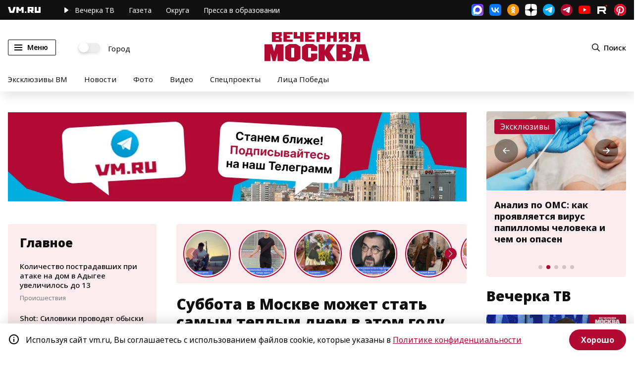

--- FILE ---
content_type: application/javascript;charset=utf-8
request_url: https://smi2.ru/data/js/94567.js
body_size: 1867
content:
function _jsload(src){var sc=document.createElement("script");sc.type="text/javascript";sc.async=true;sc.src=src;var s=document.getElementsByTagName("script")[0];s.parentNode.insertBefore(sc,s);};(function(){document.getElementById("unit_94567").innerHTML="<div class=\"container-94567\" id=\"container-94567\"> <div class=\"container-94567__header\"> <a class=\"container-94567__header-logo-link\" href=\"https://smi2.ru/\" target=\"_blank\"> <img class=\"container-94567__header-logo\" src=\"//static.smi2.net/static/logo/smi2.svg\" alt=\"СМИ2\"> </a> </div> </div><style>.container-94567 { box-sizing: border-box; width: 240px; height: 400px; background-color: #fff; padding-top: 12px; } .container-94567__header { margin-bottom: 14px; height: 22px; overflow: hidden; text-align: center; } .container-94567__header-logo { display: inline-block; vertical-align: top; height: 20px; width: auto; } .container-94567 .list-container { font-size: 0; } .container-94567 .list-container-item { display: inline-block; vertical-align: top; width: 100%; box-sizing: border-box; } .container-94567__img-link { display: block; margin: 0; padding: 0; } .container-94567__img { display: block; border: none; width: 112px; height: 88px; float: left; margin-right: 5px; } .container-94567__title { border-top: 1px solid #eee; height: 88px; margin-left: 112px; padding: 5px 5px 0 0; box-sizing: border-box; } .container-94567 .list-container-item:hover .container-94567__title { background-color: #FBFAFA; } .container-94567__title-link { display: block; font-family: \"Open Sans\", Arial, sans-serif; font-size: 12px; line-height: 16px; font-weight: 600; color: #4a4a4a; text-align: left; text-decoration: none; word-wrap: break-word; overflow: hidden; height: 80px; display: -webkit-box; -webkit-line-clamp: 5; -webkit-box-orient: vertical; } .container-94567 .list-container-item:hover .container-94567__title-link { color: #000; }</style>";var cb=function(){var clickTracking = "";/** * Размер страницы (количество) загружаемых элементов * * @type {number} */ var page_size = 4; /** * Максимальное количество загружаемых страниц элементов * * @type {number} */ var max_page_count = 1; /** * Родительский элемент контейнера * * @type {HTMLElement} */ var parent_element = JsAPI.Dom.getElement("container-94567"); parent_element.parentNode.classList.add('unit_94567'); /** * Настройки блока * * @type {*} */ var properties = undefined; /** * Callback-функция рендера содержимого элемента * * @type {function(HTMLElement, *, number)} */ var item_content_renderer = function (parent, model, index) { JsAPI.Dom.appendChild(parent, JsAPI.Dom.createDom('div', undefined, [ JsAPI.Dom.createDom('a', { 'href': model['url'], 'target': '_blank', 'class': 'container-94567__img-link' }, JsAPI.Dom.createDom('img', { 'class': 'container-94567__img', 'src': model['image'] })), JsAPI.Dom.createDom('div', 'container-94567__title', JsAPI.Dom.createDom('a', { 'href': model['url'], 'target': '_blank', 'class': 'container-94567__title-link' }, model['title'])) ])); }; /** * Идентификатор блока * * @type {number} */ var block_id = 94567; /** * Маска требуемых параметров (полей) статей * * @type {number|undefined} */ var opt_fields = JsAPI.Dao.NewsField.TITLE | JsAPI.Dao.NewsField.IMAGE; /** * Создание list-блока */ JsAPI.Ui.ListBlock({ 'page_size': page_size, 'max_page_count': max_page_count, 'parent_element': parent_element, 'properties': properties, 'item_content_renderer': item_content_renderer, 'block_id': block_id, 'fields': opt_fields }, function (block) {}, function (reason) {});};if(!window.jsapi){window.jsapi=[];_jsload("//static.smi2.net/static/jsapi/jsapi.v5.25.25.ru_RU.js");}window.jsapi.push(cb);}());/* StatMedia */(function(w,d,c){(w[c]=w[c]||[]).push(function(){try{w.statmedia27742=new StatMedia({"id":27742,"user_id":null,"user_datetime":1768983138095,"session_id":null,"gen_datetime":1768983138097});}catch(e){}});if(!window.__statmedia){var p=d.createElement('script');p.type='text/javascript';p.async=true;p.src='https://cdnjs.smi2.ru/sm.js';var s=d.getElementsByTagName('script')[0];s.parentNode.insertBefore(p,s);}})(window,document,'__statmedia_callbacks');/* /StatMedia */

--- FILE ---
content_type: application/javascript
request_url: https://smi2.ru/counter/settings?payload=CN7YARivnvL8vTM6JDhmZDAyOTBiLWZmOWQtNGFkNy1hZGYyLTJjYWQyZDg5MmY5ZA&cb=_callbacks____0mknqvy8j
body_size: 1523
content:
_callbacks____0mknqvy8j("[base64]");